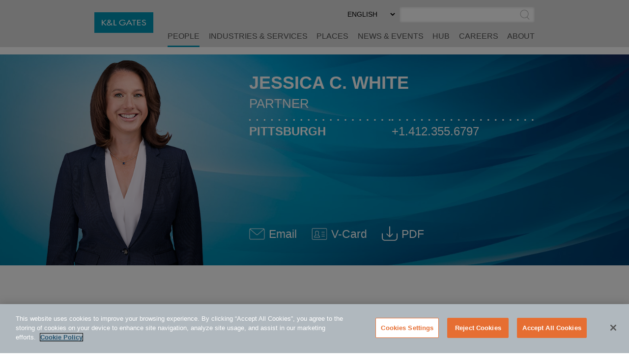

--- FILE ---
content_type: text/html; charset=utf-8
request_url: https://www.klgates.com/lawyers/Jessica-C-White
body_size: 14664
content:
<!DOCTYPE html>
<html lang="en-US">
<head>
    <meta charset="utf-8" />
    <meta name="viewport" content="width=device-width, initial-scale=1.0" />
    <title>Jessica C. White | People | K&amp;L Gates</title>
    <link rel="canonical" href="https://www.klgates.com/lawyers/Jessica-C-White">
<meta name="cms:record:id"  content="133239"  />
<meta name="cms:record:type"  content="bio"  />
<meta name="cms:record:controller"  content="bio"  />
<meta property="og:type"  content="profile"  />
<meta property="og:title"  content="Jessica C. White"  />
<meta property="og:image"  content="https://www.klgates.com/assets/images/og-social-logo.png"  />
<meta name="twitter:card"  content="summary_large_image"  />
<meta name="twitter:title"  content="Jessica C. White"  />
<meta name="twitter:image"  content="https://www.klgates.com/assets/images/og-social-logo.png"  />

    <meta name="cms:azure:server" content="klgates-prod" />
    <link rel="alternate" href="https://www.klgates.com/lawyers/Jessica-C-White" hreflang="en-us" />


    <link rel="preconnect" href="https://www.googletagmanager.com">
    <link rel="preconnect" href="https://61284151.global.siteimproveanalytics.io">
    <link rel="preconnect" href="https://cdn.cookielaw.org">
    <link rel="preconnect" href="https://cdn.bc0a.com">
    <link rel="preconnect" href="https://ajax.aspnetcdn.com">
    <link rel="preconnect" href="https://files.klgates.com">
    <link rel="preload" href="/assets/fonts/arial-mt-std-medium.woff" as="font" type="font/woff" crossorigin>

    <!-- OneTrust Cookies Consent Notice start for www.klgates.com -->
    <script src="https://cdn.cookielaw.org/scripttemplates/otSDKStub.js" type="text/javascript" charset="UTF-8" data-domain-script="864a8513-b772-4f9c-8b12-d05fc6749890"></script>
    <script type="text/javascript">
        function OptanonWrapper() { }
    </script>
    <!-- OneTrust Cookies Consent Notice end for www.klgates.com -->
    <!-- Google Tag Manager -->
    <script>
        (function (w, d, s, l, i) {
            w[l] = w[l] || []; w[l].push({
                'gtm.start':
                    new Date().getTime(), event: 'gtm.js'
            }); var f = d.getElementsByTagName(s)[0],
                j = d.createElement(s), dl = l != 'dataLayer' ? '&l=' + l : ''; j.async = true; j.src =
                    'https://www.googletagmanager.com/gtm.js?id=' + i + dl; f.parentNode.insertBefore(j, f);
        })(window, document, 'script', 'dataLayer', 'GTM-W3RHX2J');</script>
    <!-- End Google Tag Manager -->
    <!--BE IXF: JavaScript begin-->
    <!--Access to and use of BrightEdge AutoPilot - Self Connecting Pages is governed by the
        Infrastructure Product Terms located at: www.brightedge.com/infrastructure-product-terms.
        Customer acknowledges and agrees it has read, understands and agrees to be bound by the
        Infrastructure Product Terms. -->
    <script src="//cdn.bc0a.com/autopilot/f00000000160678/autopilot_sdk.js"></script>
    <!--BE IXF: JavaScript end-->

    <link rel="stylesheet" href="/cms/assets/css/grid.css?gutter=48&amp;smgutter=24&amp;xsgutter=24&amp;xl=1423&amp;cmv=4.0.4.1" />
    <link rel="stylesheet" href="/assets/js/slick/slick.css?v=3h45mwconzsKjTUULjY-EoEkoRhXcOIU4l5YAw2tSOU" />
    <link rel="stylesheet" type="text/css" href="/assets/css/font-awesome-4.7.0/css/font-awesome.min.css?v=gg4WnOJIJAZtmXP9S2Vhqunc1tvvZDXakF1aHWSCmXw" />
    <link rel="stylesheet" href="/assets/js/caleran-datepicker/caleran.min.css?v=2vYeUqaJbUpUkMEzmZ_yPHiwaQ0DG6x3tz8ZE0DkyMs" />
    
    
        <link rel="stylesheet" href="/cms/assets/css/base.min.css?cmv=4.0.4.1" />
        <link rel="stylesheet" href="/assets/css/shared.min.css?v=qnGijZhiDzd9skJ5sQHsF-fwiCISFI7g_8EpR4_Yefs" />
    

    <script type="application/ld+json">
        {
  "@context": "https://schema.org",
  "@type": "Person",
  "name": "Jessica C. White",
  "url": "https://www.klgates.com/lawyers/Jessica-C-White",
  "image": "https://files.klgates.com/images/bio/white_jessica_image_183708.png",
  "jobTitle": "Partner",
  "worksFor": {
    "@type": "LegalService",
    "name": "K&L Gates",
    "url": "https://www.klgates.com"
  },
  "telephone": "+1.412.355.6797",
  "knowsAbout": [
    "Real Estate",
    "Commercial Ownership, Leasing, and Management",
    "Real Estate Acquisitions and Dispositions",
    "Real Estate Development and Construction",
    "Life Sciences"
  ]
}
    </script>

    <link rel="stylesheet" href="/assets/css/bio-detail.css?v=rCMmmrix_KNL8x3oUDd9T8TxP2k77dusXaFyI2pyH5w" />
<script type="text/javascript">!function(T,l,y){var S=T.location,k="script",D="instrumentationKey",C="ingestionendpoint",I="disableExceptionTracking",E="ai.device.",b="toLowerCase",w="crossOrigin",N="POST",e="appInsightsSDK",t=y.name||"appInsights";(y.name||T[e])&&(T[e]=t);var n=T[t]||function(d){var g=!1,f=!1,m={initialize:!0,queue:[],sv:"5",version:2,config:d};function v(e,t){var n={},a="Browser";return n[E+"id"]=a[b](),n[E+"type"]=a,n["ai.operation.name"]=S&&S.pathname||"_unknown_",n["ai.internal.sdkVersion"]="javascript:snippet_"+(m.sv||m.version),{time:function(){var e=new Date;function t(e){var t=""+e;return 1===t.length&&(t="0"+t),t}return e.getUTCFullYear()+"-"+t(1+e.getUTCMonth())+"-"+t(e.getUTCDate())+"T"+t(e.getUTCHours())+":"+t(e.getUTCMinutes())+":"+t(e.getUTCSeconds())+"."+((e.getUTCMilliseconds()/1e3).toFixed(3)+"").slice(2,5)+"Z"}(),iKey:e,name:"Microsoft.ApplicationInsights."+e.replace(/-/g,"")+"."+t,sampleRate:100,tags:n,data:{baseData:{ver:2}}}}var h=d.url||y.src;if(h){function a(e){var t,n,a,i,r,o,s,c,u,p,l;g=!0,m.queue=[],f||(f=!0,t=h,s=function(){var e={},t=d.connectionString;if(t)for(var n=t.split(";"),a=0;a<n.length;a++){var i=n[a].split("=");2===i.length&&(e[i[0][b]()]=i[1])}if(!e[C]){var r=e.endpointsuffix,o=r?e.location:null;e[C]="https://"+(o?o+".":"")+"dc."+(r||"services.visualstudio.com")}return e}(),c=s[D]||d[D]||"",u=s[C],p=u?u+"/v2/track":d.endpointUrl,(l=[]).push((n="SDK LOAD Failure: Failed to load Application Insights SDK script (See stack for details)",a=t,i=p,(o=(r=v(c,"Exception")).data).baseType="ExceptionData",o.baseData.exceptions=[{typeName:"SDKLoadFailed",message:n.replace(/\./g,"-"),hasFullStack:!1,stack:n+"\nSnippet failed to load ["+a+"] -- Telemetry is disabled\nHelp Link: https://go.microsoft.com/fwlink/?linkid=2128109\nHost: "+(S&&S.pathname||"_unknown_")+"\nEndpoint: "+i,parsedStack:[]}],r)),l.push(function(e,t,n,a){var i=v(c,"Message"),r=i.data;r.baseType="MessageData";var o=r.baseData;return o.message='AI (Internal): 99 message:"'+("SDK LOAD Failure: Failed to load Application Insights SDK script (See stack for details) ("+n+")").replace(/\"/g,"")+'"',o.properties={endpoint:a},i}(0,0,t,p)),function(e,t){if(JSON){var n=T.fetch;if(n&&!y.useXhr)n(t,{method:N,body:JSON.stringify(e),mode:"cors"});else if(XMLHttpRequest){var a=new XMLHttpRequest;a.open(N,t),a.setRequestHeader("Content-type","application/json"),a.send(JSON.stringify(e))}}}(l,p))}function i(e,t){f||setTimeout(function(){!t&&m.core||a()},500)}var e=function(){var n=l.createElement(k);n.src=h;var e=y[w];return!e&&""!==e||"undefined"==n[w]||(n[w]=e),n.onload=i,n.onerror=a,n.onreadystatechange=function(e,t){"loaded"!==n.readyState&&"complete"!==n.readyState||i(0,t)},n}();y.ld<0?l.getElementsByTagName("head")[0].appendChild(e):setTimeout(function(){l.getElementsByTagName(k)[0].parentNode.appendChild(e)},y.ld||0)}try{m.cookie=l.cookie}catch(p){}function t(e){for(;e.length;)!function(t){m[t]=function(){var e=arguments;g||m.queue.push(function(){m[t].apply(m,e)})}}(e.pop())}var n="track",r="TrackPage",o="TrackEvent";t([n+"Event",n+"PageView",n+"Exception",n+"Trace",n+"DependencyData",n+"Metric",n+"PageViewPerformance","start"+r,"stop"+r,"start"+o,"stop"+o,"addTelemetryInitializer","setAuthenticatedUserContext","clearAuthenticatedUserContext","flush"]),m.SeverityLevel={Verbose:0,Information:1,Warning:2,Error:3,Critical:4};var s=(d.extensionConfig||{}).ApplicationInsightsAnalytics||{};if(!0!==d[I]&&!0!==s[I]){var c="onerror";t(["_"+c]);var u=T[c];T[c]=function(e,t,n,a,i){var r=u&&u(e,t,n,a,i);return!0!==r&&m["_"+c]({message:e,url:t,lineNumber:n,columnNumber:a,error:i}),r},d.autoExceptionInstrumented=!0}return m}(y.cfg);function a(){y.onInit&&y.onInit(n)}(T[t]=n).queue&&0===n.queue.length?(n.queue.push(a),n.trackPageView({})):a()}(window,document,{
src: "https://js.monitor.azure.com/scripts/b/ai.2.min.js", // The SDK URL Source
crossOrigin: "anonymous", 
cfg: { // Application Insights Configuration
    connectionString: 'InstrumentationKey=2ef5f145-f109-497e-a812-405baef79a33'
}});</script><script type="text/javascript">!function(T,l,y){var S=T.location,k="script",D="instrumentationKey",C="ingestionendpoint",I="disableExceptionTracking",E="ai.device.",b="toLowerCase",w="crossOrigin",N="POST",e="appInsightsSDK",t=y.name||"appInsights";(y.name||T[e])&&(T[e]=t);var n=T[t]||function(d){var g=!1,f=!1,m={initialize:!0,queue:[],sv:"5",version:2,config:d};function v(e,t){var n={},a="Browser";return n[E+"id"]=a[b](),n[E+"type"]=a,n["ai.operation.name"]=S&&S.pathname||"_unknown_",n["ai.internal.sdkVersion"]="javascript:snippet_"+(m.sv||m.version),{time:function(){var e=new Date;function t(e){var t=""+e;return 1===t.length&&(t="0"+t),t}return e.getUTCFullYear()+"-"+t(1+e.getUTCMonth())+"-"+t(e.getUTCDate())+"T"+t(e.getUTCHours())+":"+t(e.getUTCMinutes())+":"+t(e.getUTCSeconds())+"."+((e.getUTCMilliseconds()/1e3).toFixed(3)+"").slice(2,5)+"Z"}(),iKey:e,name:"Microsoft.ApplicationInsights."+e.replace(/-/g,"")+"."+t,sampleRate:100,tags:n,data:{baseData:{ver:2}}}}var h=d.url||y.src;if(h){function a(e){var t,n,a,i,r,o,s,c,u,p,l;g=!0,m.queue=[],f||(f=!0,t=h,s=function(){var e={},t=d.connectionString;if(t)for(var n=t.split(";"),a=0;a<n.length;a++){var i=n[a].split("=");2===i.length&&(e[i[0][b]()]=i[1])}if(!e[C]){var r=e.endpointsuffix,o=r?e.location:null;e[C]="https://"+(o?o+".":"")+"dc."+(r||"services.visualstudio.com")}return e}(),c=s[D]||d[D]||"",u=s[C],p=u?u+"/v2/track":d.endpointUrl,(l=[]).push((n="SDK LOAD Failure: Failed to load Application Insights SDK script (See stack for details)",a=t,i=p,(o=(r=v(c,"Exception")).data).baseType="ExceptionData",o.baseData.exceptions=[{typeName:"SDKLoadFailed",message:n.replace(/\./g,"-"),hasFullStack:!1,stack:n+"\nSnippet failed to load ["+a+"] -- Telemetry is disabled\nHelp Link: https://go.microsoft.com/fwlink/?linkid=2128109\nHost: "+(S&&S.pathname||"_unknown_")+"\nEndpoint: "+i,parsedStack:[]}],r)),l.push(function(e,t,n,a){var i=v(c,"Message"),r=i.data;r.baseType="MessageData";var o=r.baseData;return o.message='AI (Internal): 99 message:"'+("SDK LOAD Failure: Failed to load Application Insights SDK script (See stack for details) ("+n+")").replace(/\"/g,"")+'"',o.properties={endpoint:a},i}(0,0,t,p)),function(e,t){if(JSON){var n=T.fetch;if(n&&!y.useXhr)n(t,{method:N,body:JSON.stringify(e),mode:"cors"});else if(XMLHttpRequest){var a=new XMLHttpRequest;a.open(N,t),a.setRequestHeader("Content-type","application/json"),a.send(JSON.stringify(e))}}}(l,p))}function i(e,t){f||setTimeout(function(){!t&&m.core||a()},500)}var e=function(){var n=l.createElement(k);n.src=h;var e=y[w];return!e&&""!==e||"undefined"==n[w]||(n[w]=e),n.onload=i,n.onerror=a,n.onreadystatechange=function(e,t){"loaded"!==n.readyState&&"complete"!==n.readyState||i(0,t)},n}();y.ld<0?l.getElementsByTagName("head")[0].appendChild(e):setTimeout(function(){l.getElementsByTagName(k)[0].parentNode.appendChild(e)},y.ld||0)}try{m.cookie=l.cookie}catch(p){}function t(e){for(;e.length;)!function(t){m[t]=function(){var e=arguments;g||m.queue.push(function(){m[t].apply(m,e)})}}(e.pop())}var n="track",r="TrackPage",o="TrackEvent";t([n+"Event",n+"PageView",n+"Exception",n+"Trace",n+"DependencyData",n+"Metric",n+"PageViewPerformance","start"+r,"stop"+r,"start"+o,"stop"+o,"addTelemetryInitializer","setAuthenticatedUserContext","clearAuthenticatedUserContext","flush"]),m.SeverityLevel={Verbose:0,Information:1,Warning:2,Error:3,Critical:4};var s=(d.extensionConfig||{}).ApplicationInsightsAnalytics||{};if(!0!==d[I]&&!0!==s[I]){var c="onerror";t(["_"+c]);var u=T[c];T[c]=function(e,t,n,a,i){var r=u&&u(e,t,n,a,i);return!0!==r&&m["_"+c]({message:e,url:t,lineNumber:n,columnNumber:a,error:i}),r},d.autoExceptionInstrumented=!0}return m}(y.cfg);function a(){y.onInit&&y.onInit(n)}(T[t]=n).queue&&0===n.queue.length?(n.queue.push(a),n.trackPageView({})):a()}(window,document,{
src: "https://js.monitor.azure.com/scripts/b/ai.2.min.js", // The SDK URL Source
crossOrigin: "anonymous", 
cfg: { // Application Insights Configuration
    connectionString: 'InstrumentationKey=2ef5f145-f109-497e-a812-405baef79a33'
}});</script></head>
<body class="s-page-body-wrap section-color--people">
    <!-- Google Tag Manager (noscript) -->
    <noscript><iframe src="https://www.googletagmanager.com/ns.html?id=GTM-W3RHX2J" height="0" width="0" style="display:none;visibility:hidden"></iframe></noscript>
    <!-- End Google Tag Manager (noscript) -->
    <div class="s-page-body-flex">
        <a class="s-ada-skip" href="#skip">Skip to Main Content</a>
        <header class="s-page-header sat-noprint">
            <div class="container container--page-header">
                <div class="s-page-header__wrap row between-xs no-gutters">
                    <div class="col-sm-12 col-lg-2 col-xl-3">
                        <a href="/">
                            <img class="s-page-header__logo hidden-xs hidden-sm hidden-md" alt="K&L Gates Logo" src="/assets/images/logo.png" loading="lazy" />
                            <img class="s-page-header__logo s-page-header__logo--mobile hidden-lg hidden-xl" alt="K&L Gates Logo" src="/assets/images/logo-inverted.png" loading="lazy" />
                        </a>
                        
                    </div>
                    <div class="col-sm-12 col-lg-10 col-xl-9 end-xs sat-noprint">
                        <div class="s-page-header__controls sat-noprint">
    
    <div class="s-lang-select-wrap hidden-xs hidden-sm hidden-md">
        

<form method="post" role="form" action="/Utility/SetLanguage?currentrecordid=133239">
    <label class="sr-only" for="en-US_6c5a6">Select Preferred Language</label>
    <select name="culture" onchange="this.form.submit();" id="en-US_6c5a6"><option selected="selected" value="en-US">ENGLISH</option>
<option value="zh-Hant">&#x4E2D;&#x6587;&#xFF08;&#x7E41;&#x9AD4;&#xFF09;</option>
<option value="de-DE">DEUTSCH</option>
<option value="zh-Hans">&#x4E2D;&#x6587;&#xFF08;&#x7B80;&#x4F53;&#xFF09;</option>
<option value="it-IT">ITALIANO</option>
<option value="fr-FR">FRAN&#xC7;AIS</option>
<option value="ja">&#x65E5;&#x672C;&#x8A9E;</option>
</select>
<input name="__RequestVerificationToken" type="hidden" value="CfDJ8N72mNkF7qNEppod62pT4bs4wS3_9TnWqNi7jGJ675gBQAFKv4ln-szaif9vRENcbNPxeYkzHKZFjwyDe1HNI6D2bQLoir_O7JRDf031tl0r2LOK0XBvsZ6ZJzPVXGIexArdQq6yxMjv6zsbyeK2RRo" /></form>
    </div>
    <div role="search" class="s-page-header__search-wrap">
        <label class="sr-only" for="site-search-input">Search</label><input class="s-page-header__search-input" id="site-search-input" type="text" /><button title="Submit Site Search" class="s-page-header__search-btn">
            <span class="sr-only">Submit Site Search</span><svg class="s-search-icon" aria-hidden="true" tabindex="-1" xmlns="http://www.w3.org/2000/svg" viewBox="0 0 173.27 183.13"><path d="M170.99 175.73l-41.15-41.16c15.53-14.1 25.29-34.43 25.29-57.01C155.13 35.1 120.59.55 78.12.55S1.11 35.11 1.11 77.57s34.54 77.01 77.01 77.01c17 0 32.73-5.55 45.48-14.92l41.73 41.73c.78.78 1.8 1.17 2.83 1.17s2.05-.39 2.83-1.17a4.008 4.008 0 000-5.66zM9.11 77.57c0-38.05 30.96-69.01 69.01-69.01s69.01 30.96 69.01 69.01c0 38.05-30.96 69.01-69.01 69.01S9.11 115.62 9.11 77.57z" /></svg>
        </button>
    </div>
</div>
<button class="s-mobile-menu-toggle sat-noprint" aria-expanded="false" aria-haspopup="true" aria-controls="mainnav">
    <span class="sr-only">Toggle Menu</span>
    <svg class="s-mobile-menu-toggle__open active" xmlns="http://www.w3.org/2000/svg" aria-hidden="true" tabindex="-1" viewBox="0 0 185.11 113.36"><path fill="#23526E" d="M180.72 8.08H4.39c-2.12 0-3.83-1.72-3.83-3.83s1.72-3.83 3.83-3.83h176.33c2.12 0 3.83 1.72 3.83 3.83S182.84 8.08 180.72 8.08zM180.72 60.12H4.39c-2.12 0-3.83-1.72-3.83-3.83s1.72-3.83 3.83-3.83h176.33c2.12 0 3.83 1.72 3.83 3.83S182.84 60.12 180.72 60.12zM180.72 112.15H4.39c-2.12 0-3.83-1.72-3.83-3.83s1.72-3.83 3.83-3.83h176.33c2.12 0 3.83 1.72 3.83 3.83S182.84 112.15 180.72 112.15z" /></svg>    
    <svg class="s-mobile-menu-toggle__close" aria-hidden="true" tabindex="-1" xmlns="http://www.w3.org/2000/svg" viewBox="0 0 134.04 134.43"><path fill="#23526E" d="M126.65,2.16L67.02,61.79L7.39,2.16c-1.5-1.5-3.92-1.5-5.42,0s-1.5,3.92,0,5.42L61.6,67.22L1.96,126.85 c-1.5,1.5-1.5,3.92,0,5.42c1.5,1.5,3.92,1.5,5.42,0l59.63-59.63l59.63,59.63c1.5,1.5,3.92,1.5,5.42,0c1.5-1.5,1.5-3.92,0-5.42 L72.44,67.22l59.63-59.63c1.5-1.5,1.5-3.92,0-5.42S128.15,0.66,126.65,2.16z" /></svg>
</button>
<nav id="mainnav" aria-label="Main Menu" role="menu" class="s-page-header__nav sat-noprint">
    <ul role="none" class="s-page-header__links-wrap">
        <li role="none"><a class="s-nav__link -bio active" role="menuitem" href="/people">People</a></li>
        <li role="none"><a class="s-nav__link -service " role="menuitem" href="/services">Industries &amp; Services</a></li>
        <li role="none"><a class="s-nav__link -place " role="menuitem" href="/places">Places</a></li>
        <li role="none"><a class="s-nav__link -news " role="menuitem" href="/news-and-events">News &amp; Events</a></li>
        <li role="none">
            <a class="s-nav__link -hub " role="menuitem" href="/hub">HUB</a>
            
        </li>
        <li role="none"><a class="s-nav__link -career " role="menuitem" href="/careers">Careers</a></li>
        <li role="none"><a class="s-nav__link -about " role="menuitem" href="/firm-overview">About</a></li>
        
        
        <li role="none" class="s-mobile-nav-search">
            <div role="search" class="s-mobile-nav-search__search-wrap">
                <label class="s-mobile-nav-search__label" for="site-search-input-mobile">Search</label>
                <div class="s-mobile-nav-search__input-wrap">
                    <input class="s-page-header__search-input" id="site-search-input-mobile" type="text" />
                    <button title="Submit Site Search" class="s-mobile-nav-search__search-btn">
                        <span class="sr-only">Submit Site Search</span>
                        <svg class="s-search-icon" aria-hidden="true" tabindex="-1" xmlns="http://www.w3.org/2000/svg" viewBox="0 0 173.27 183.13"><path d="M170.99 175.73l-41.15-41.16c15.53-14.1 25.29-34.43 25.29-57.01C155.13 35.1 120.59.55 78.12.55S1.11 35.11 1.11 77.57s34.54 77.01 77.01 77.01c17 0 32.73-5.55 45.48-14.92l41.73 41.73c.78.78 1.8 1.17 2.83 1.17s2.05-.39 2.83-1.17a4.008 4.008 0 000-5.66zM9.11 77.57c0-38.05 30.96-69.01 69.01-69.01s69.01 30.96 69.01 69.01c0 38.05-30.96 69.01-69.01 69.01S9.11 115.62 9.11 77.57z" /></svg>
                    </button>
                </div>
            </div>
        </li>
        <li role="none" class="s-mobile-lang">
            

<form method="post" role="form" action="/Utility/SetLanguage?currentrecordid=133239">
    <label class="sr-only" for="en-US_62064">Select Preferred Language</label>
    <select name="culture" onchange="this.form.submit();" id="en-US_62064"><option selected="selected" value="en-US">ENGLISH</option>
<option value="zh-Hant">&#x4E2D;&#x6587;&#xFF08;&#x7E41;&#x9AD4;&#xFF09;</option>
<option value="de-DE">DEUTSCH</option>
<option value="zh-Hans">&#x4E2D;&#x6587;&#xFF08;&#x7B80;&#x4F53;&#xFF09;</option>
<option value="it-IT">ITALIANO</option>
<option value="fr-FR">FRAN&#xC7;AIS</option>
<option value="ja">&#x65E5;&#x672C;&#x8A9E;</option>
</select>
<input name="__RequestVerificationToken" type="hidden" value="CfDJ8N72mNkF7qNEppod62pT4bs4wS3_9TnWqNi7jGJ675gBQAFKv4ln-szaif9vRENcbNPxeYkzHKZFjwyDe1HNI6D2bQLoir_O7JRDf031tl0r2LOK0XBvsZ6ZJzPVXGIexArdQq6yxMjv6zsbyeK2RRo" /></form>
        </li>
    </ul>
</nav>

                    </div>
                </div>
            </div>
        </header>
        <main class="s-page-body">
            <a class="sr-only sat-noprint" name="skip"></a>
            
<div class="mobile-name-floater">
    Jessica C. White
</div>
<div class="hero-image-heading">
    <div class="container">
        <div class="row">
            <div class="col-lg-4">
                <div class="head-shot-wrap">
                    <img src="https://files.klgates.com/images/bio/white_jessica_image_183708.png" alt="Jessica C. White" loading="lazy" />
                    
                </div>
            </div>
            <div class="col-lg-8">
                <div class="contact-info-wrap">
                    <div class="contact-info-wrap__padding">
                        <h1 class="fullname-heading">Jessica C. White</h1>
                        <div class="job-title">Partner</div>
                    </div>
                    <div class="contact-info-wrap__padding">
                        <div class="row no-gutters">
                            <div class="col-lg-6 col-xl-6"><svg class="s-dots -white" width="100%" height="10" aria-hidden="true" tabindex="-1">
    <defs>
        <pattern x="0" y="0" width="15" height="10" id="dotsf28074c5-09d3-437d-bad2-1212c8d930cb" patternUnits="userSpaceOnUse"><rect height="3" width="3" x="0" y="3"></rect></pattern>
    </defs>
    <rect x="0" y="0" width="100%" height="10" fill="url(#dotsf28074c5-09d3-437d-bad2-1212c8d930cb)"></rect>
</svg><a href="/Pittsburgh" class="location-name">Pittsburgh</a></div>
                            <div class="col-lg-6 col-xl-5"><svg class="s-dots -white" width="100%" height="10" aria-hidden="true" tabindex="-1">
    <defs>
        <pattern x="0" y="0" width="15" height="10" id="dots59288da6-3c42-445a-9b52-d34f2c3c658a" patternUnits="userSpaceOnUse"><rect height="3" width="3" x="0" y="3"></rect></pattern>
    </defs>
    <rect x="0" y="0" width="100%" height="10" fill="url(#dots59288da6-3c42-445a-9b52-d34f2c3c658a)"></rect>
</svg><a href="tel:+1.412.355.6797" class="phone">+1.412.355.6797</a></div>
                        </div>
                        <div class="row no-gutters">
                            
                            
                        </div>
                        <div class="row no-gutters">
                            
                            
                        </div>
                    </div>
                    <div class="header-icon__container">
                        <a class="header-icon__link" href="mailto:jessica.white@klgates.com">
                            <div class="header-icon"><svg class="s-email-icon" aria-hidden="true" tabindex="-1" xmlns="http://www.w3.org/2000/svg" viewBox="0 0 260 260"><g><path d="M234.85,38.14H25.15A20.17,20.17,0,0,0,5,58.29V201.71a20.15,20.15,0,0,0,20.15,20.15h209.7A20.16,20.16,0,0,0,255,201.71V58.29A20.17,20.17,0,0,0,234.85,38.14ZM25.15,46.21h209.7a12,12,0,0,1,5.76,1.46l-101.1,88.17a15.11,15.11,0,0,1-19,0L19.37,47.69A12,12,0,0,1,25.15,46.21ZM246.93,162v39.71a12.06,12.06,0,0,1-12.08,12.08H25.15a12.08,12.08,0,0,1-12.08-12.08V58.29a12.15,12.15,0,0,1,.9-4.56l101.25,88.21a23.21,23.21,0,0,0,29.6,0L246,53.7a12.12,12.12,0,0,1,.91,4.59Z" /></g></svg></div><span>Email</span><span class="sr-only"> Jessica C. White @ jessica.white@klgates.com</span>
                        </a>
                        <a class="header-icon__link" href="/bio/vcard/133239?LangCode=en-US">
                            <div class="header-icon">
                                <svg aria-hidden="true" tabindex="-1" class="svg-vcard" xmlns="http://www.w3.org/2000/svg" viewBox="0 0 260 260"><g><path d="M235.5,35H24.5A18.85,18.85,0,0,0,5.69,53.81V206.19A18.84,18.84,0,0,0,24.5,225h211a18.81,18.81,0,0,0,18.81-18.81V53.81A18.82,18.82,0,0,0,235.5,35Zm11.32,171.19a11.31,11.31,0,0,1-11.32,11.28H24.5a11.31,11.31,0,0,1-11.28-11.28V53.81A11.31,11.31,0,0,1,24.5,42.53h211a11.31,11.31,0,0,1,11.32,11.28Z" /><path d="M128.85,159.47l-20.13-12.33a29,29,0,0,0,10.76-21.35l.77-20A27.48,27.48,0,0,0,92.63,78.6H87.38A27.46,27.46,0,0,0,59.76,106l.77,19.83a28.86,28.86,0,0,0,10.73,21.35L51.34,159.37A16.36,16.36,0,0,0,42,174.13v10.06a3.72,3.72,0,0,0,3.76,3.75h88.48a3.69,3.69,0,0,0,3.74-3.75V174.13A16.42,16.42,0,0,0,128.85,159.47Zm1.64,21H49.55v-6.32A9,9,0,0,1,54.94,166l25.35-15.57a3.83,3.83,0,0,0,1.8-3.35,3.89,3.89,0,0,0-2.1-3.23A21.43,21.43,0,0,1,68.06,125.5l-.77-19.69A19.89,19.89,0,0,1,87.38,86.13h5.25c11.09,0,20.09,8.81,20.09,19.54L112,125.5a21.51,21.51,0,0,1-12,18.36,3.79,3.79,0,0,0-2.08,3.2,3.91,3.91,0,0,0,1.79,3.38L125.1,166a1.79,1.79,0,0,0,.33.18,8.89,8.89,0,0,1,5.06,8Z" /><path d="M214.79,96.12H168.33a3.77,3.77,0,0,0,0,7.53h46.46a3.77,3.77,0,0,0,0-7.53Z" /><path d="M214.79,129.51H168.33a3.77,3.77,0,0,0,0,7.53h46.46a3.77,3.77,0,0,0,0-7.53Z" /><path d="M214.79,162.93H168.33a3.75,3.75,0,1,0,0,7.49h46.46a3.75,3.75,0,1,0,0-7.49Z" /></g></svg>
                            </div>
                            <span aria-hidden="true" tabindex="-1">V-Card</span><span class="sr-only"> Download V-Card</span>
                        </a>
                        
                        <button class="lang-pdfs__mobile-btn">
                            <div class="header-icon">
                                <svg aria-hidden="true" tabindex="-1" xmlns="http://www.w3.org/2000/svg" viewBox="0 0 197.32 184.31">
    <g class="s-icon-download">
        <path d="M191.07 89.89a5.6 5.6 0 00-5.62 5.62v51.09c0 13.9-11.32 25.17-25.17 25.17H37.04c-13.9 0-25.17-11.32-25.17-25.17V94.67c0-3.12-2.5-5.62-5.62-5.62S.63 91.55.63 94.67v51.92c0 20.1 16.35 36.41 36.41 36.41h123.24c20.1 0 36.41-16.35 36.41-36.41V95.5c-.01-3.08-2.5-5.61-5.62-5.61zm0 0"  />
        <path d="M94.71 138.4c1.08 1.08 2.54 1.67 3.95 1.67 1.41 0 2.87-.54 3.95-1.67l35.7-35.7a5.595 5.595 0 000-7.95 5.595 5.595 0 00-7.95 0l-26.09 26.13V6.92c0-3.12-2.5-5.62-5.62-5.62s-5.62 2.5-5.62 5.62v113.96L66.91 94.75a5.595 5.595 0 00-7.95 0c-2.2 2.2-2.2 5.74 0 7.95l35.75 35.7zm0 0" />
    </g>
</svg>
                            </div>
                        </button>
                        <div class="lang-pdfs">
                                    <a class="header-icon__link" href="/epc/getStdDoc.aspx?bioid=133239">
                                        <div class="header-icon">
                                            <svg aria-hidden="true" tabindex="-1" xmlns="http://www.w3.org/2000/svg" viewBox="0 0 197.32 184.31">
    <g class="s-icon-download">
        <path d="M191.07 89.89a5.6 5.6 0 00-5.62 5.62v51.09c0 13.9-11.32 25.17-25.17 25.17H37.04c-13.9 0-25.17-11.32-25.17-25.17V94.67c0-3.12-2.5-5.62-5.62-5.62S.63 91.55.63 94.67v51.92c0 20.1 16.35 36.41 36.41 36.41h123.24c20.1 0 36.41-16.35 36.41-36.41V95.5c-.01-3.08-2.5-5.61-5.62-5.61zm0 0"  />
        <path d="M94.71 138.4c1.08 1.08 2.54 1.67 3.95 1.67 1.41 0 2.87-.54 3.95-1.67l35.7-35.7a5.595 5.595 0 000-7.95 5.595 5.595 0 00-7.95 0l-26.09 26.13V6.92c0-3.12-2.5-5.62-5.62-5.62s-5.62 2.5-5.62 5.62v113.96L66.91 94.75a5.595 5.595 0 00-7.95 0c-2.2 2.2-2.2 5.74 0 7.95l35.75 35.7zm0 0" />
    </g>
</svg>
                                        </div>
                                        <span aria-hidden="true" tabindex="-1">PDF </span><span class="sr-only">Download Jessica C. White PDF (English)</span>
                                    </a>
                        </div>
                    </div>
                </div>
            </div>
        </div>
    </div>
</div>
<div class="container">
    <div class="row">
        <div class="col-md-5 col-lg-4 page-sidebar">
            <aside>
                <div class="sidebar-spacing">
                    <div class="s-sidebar-expander s-sidebar-expander--area">
                        <button class="s-sidebar-expander__btn"><span class="s-plus">+</span><span class="s-minus">-</span><h3 class="s-sidebar-expander__heading">Areas of Focus</h3></button>
                        <div class="s-sidebar-expander__body s-wb-content">
                            <ul>
                                <li>
                                    <a href="/real-estate">Real Estate</a>
                                    
                                </li>
                                <li>
                                    <a href="/Real-Estate--Commercial-Ownership-Leasing-and-Management-Practices1">Commercial Ownership, Leasing, and Management</a>
                                    
                                </li>
                                <li>
                                    <a href="/real-estate-acquisitions-and-dispositions">Real Estate Acquisitions and Dispositions</a>
                                    
                                </li>
                                <li>
                                    <a href="/Real-Estate--Development-Practices1">Real Estate Development and Construction</a>
                                    
                                </li>
                            </ul>
                        </div>
                    </div>
                    <div class="s-sidebar-expander s-sidebar-expander--industry">
                        <button class="s-sidebar-expander__btn"><span class="s-plus">+</span><span class="s-minus">-</span><h3 class="s-sidebar-expander__heading">Industries</h3></button>
                        <div class="s-sidebar-expander__body s-wb-content">
                            <ul>
                                <li>
                                    <a href="/Life-Sciences">Life Sciences</a>
                                    
                                </li>
                            </ul>
                        </div>
                    </div>
                    
                    <div class="s-sidebar-expander s-sidebar-expander--bio">
                        <button class="s-sidebar-expander__btn"><span class="s-plus">+</span><span class="s-minus">-</span><h3 class="s-sidebar-expander__heading">Education</h3></button>
                        <div class="s-sidebar-expander__body s-wb-content">
                            <ul>
                                    <li>
                                        J.D., Cornell Law School, 1998
                                    </li>
                                    <li>
                                        B.A., University of Arizona, 1995
                                    </li>
                                    <li>
                                        B.S., University of Arizona, 1995
                                    </li>
                            </ul>
                        </div>
                    </div>
                    <div class="s-sidebar-expander s-sidebar-expander--bio">
                        <button class="s-sidebar-expander__btn"><span class="s-plus">+</span><span class="s-minus">-</span><h3 class="s-sidebar-expander__heading">Admissions</h3></button>
                        <div class="s-sidebar-expander__body s-wb-content">
                            <ul>
                                    <li>
                                        Bar of Kentucky 
                                    </li>
                                    <li>
                                        Bar of Pennsylvania 
                                    </li>
                            </ul>
                        </div>
                    </div>
                    
                </div>
                

            </aside>
        </div>
        <div class="col-md-7 col-lg-8 first-xs first-sm last-md">
            <div class="s-section-expander -startOpen">
                <button class="s-section-expander__btn"><span class="s-plus">+</span><span class="s-minus">-</span><h3 class="s-section-expander__heading">Overview</h3></button>
                <div class="s-section-expander__body s-wb-content">
                    <p>Jessica White is a partner in the firm&#39;s Real Estate practice. She focuses her practice on the acquisition, sale, development, financing, and leasing of commercial real estate.&nbsp;Her practice is concentrated in the office, retail, and healthcare real estate segments of commercial real estate. Her clients include real estate developers, retailers, franchisees, real estate investment trusts, healthcare providers, financial institutions, and large corporations.</p>

<p>In the office and retail segments, Jessica regularly advises large landlords, building owners and managers in commercial leasing, day-to-day building management and operational issues. She represents both landlords and tenants in the management of national leasing programs. Her landlord and tenant work also includes resolution of disputes.</p>

<p>Jessica also has experience in all phases of real estate development, representing developers and landowners in the development or redevelopment of office buildings, retail and mixed-use developments, manufacturing plants, and healthcare facilities. To integrate a full range of services to developer clients, Jessica works closely with colleagues in other practice areas, such as environmental, planning and zoning, tax, construction, and economic incentives.</p>

<p>Jessica is particularly active in healthcare real estate. She counsels healthcare leaders on a variety of transactional, operational, and regulatory matters and represents property owners and healthcare providers in healthcare real estate transactions.</p>

                    <div class="repExpBtn sat-noprint">
                        <a class="s-border-btn" href="/Experience/bio/133239?LangCode=en-US">REPRESENTATIVE EXPERIENCE <svg aria-hidden="true" tabindex="-1" class="s-chevron-right" xmlns="http://www.w3.org/2000/svg" viewBox="0 0 100.34 186.08">
    <path fill="#fff" d="M5.09 185.54a3.998 3.998 0 01-2.83-6.83l85.67-85.67L2.26 7.37a4.008 4.008 0 010-5.66 4.008 4.008 0 015.66 0l91.33 91.33-91.33 91.33c-.78.78-1.81 1.17-2.83 1.17z" />
</svg>
</a>
                    </div>
                </div>
            </div>
            <div class="s-section-expander">
                <button class="s-section-expander__btn"><span class="s-plus">+</span><span class="s-minus">-</span><h3 class="s-section-expander__heading">Professional Background</h3></button>
                <div class="s-section-expander__body s-wb-content"><p>Prior to joining the firm, Jessica was of counsel at a US&nbsp;based law firm where her practice was concentrated in healthcare real estate. During her career, she also held business roles as director of real estate for a Fortune 500 restaurant company&nbsp;and as director of corporate real estate and head of sustainability for a leading national financial services company.&nbsp;Jessica has strong business acumen and extensive experience in all aspects of real estate transactions.&nbsp;She has represented publicly-traded and privately-owned companies, including real estate developers, healthcare REITs, and financial institutions.</p>
</div>
            </div>
            <div class="s-section-expander">
                <button class="s-section-expander__btn"><span class="s-plus">+</span><span class="s-minus">-</span><h3 class="s-section-expander__heading">Achievements</h3></button>
                <div class="s-section-expander__body s-wb-content"><ul>
	<li>Fellows Nominee, Leadership Council on Legal Diversity, 2024</li>
	<li>20 People to Know in Real Estate, <em>Louisville Business First</em></li>
	<li>Leadership Louisville, Class of 2003</li>
	<li>Forty Under 40 2003,<em> Louisville Business First</em></li>
</ul>
</div>
            </div>
            
            <div class="s-section-expander">
                <button class="s-section-expander__btn"><span class="s-plus">+</span><span class="s-minus">-</span><h3 class="s-section-expander__heading">SPEAKING ENGAGEMENTS</h3></button>
                <div class="s-section-expander__body s-wb-content"><ul>
	<li>&ldquo;Experiential Real Estate: From Transactions to Transformations,&rdquo; ICSC+U.S. Law, October 2024</li>
	<li>&ldquo;Change Management Done Right,&quot; Jones Lang Lasalle SIG Webinar, April 2014</li>
	<li>&ldquo;Women&rsquo;s Law Coalition Alumnae Career Day,&quot; Cornell Law School, March 2013</li>
	<li>&ldquo;Green Buildings and Sustainability,&quot; CoreNet Global Spring Summit 2012</li>
</ul>
</div>
            </div>

            
            
            <div class="s-section-expander">
                <button class="s-section-expander__btn -thoughtLeadership"><span class="s-plus">+</span><span class="s-minus">-</span><h3 class="s-section-expander__heading">Thought Leadership <em>powered by HUB</em></h3></button>
                <div class="s-section-expander__body">
                        <div class="thought-leadership">
        <div class="row no-gutters thoughtLeadership__row">
            <div class="col-xs-12 tl-result-placeholder"></div>
            <div class="s-pagination__wrap">
                <label class="s-pagination__size-label" for="pagesize_tl"><span aria-hidden="true" tabindex="-1">Show</span><span class="sr-only">Select Item&#x27;s Per Page</span></label>
                <select id="pagesize_tl" class="s-pagination__size">
                    <option value="5" selected="selected">5</option>
                    <option value="10">10</option>
                    <option value="20">20</option>
                    <option value="9999">ALL</option>
                </select>
                <div class="sr-only">Additional Thought Leadership Pages</div>
                <div class="s-pagination" data-target="tl-result-placeholder" data-record-id="133239" data-url="/Bio/ThoughtLeadership?LangCode=en-US"></div>
            </div>
        </div>
    </div>
                </div>
            </div>
            
            <div class="s-section-expander">
                <button class="s-section-expander__btn"><span class="s-plus">+</span><span class="s-minus">-</span><h3 class="s-section-expander__heading">News &amp; Events</h3></button>
                <div class="s-section-expander__body news-events-section">
                    <div class="news-result-placeholder"></div>
                    <div class="s-pagination__wrap">
                        <label class="s-pagination__size-label" for="pagesize_bio"><span aria-hidden="true" tabindex="-1">Show</span><span class="sr-only">Select Item&#x27;s Per Page</span></label>
                        <select id="pagesize_bio" class="s-pagination__size">
                            <option value="5" selected="selected">5</option>
                            <option value="10">10</option>
                            <option value="20">20</option>
                            <option value="9999">ALL</option>
                        </select>
                        <div class="sr-only">Additional News &amp; Event Pages</div>
                        <div class="s-pagination" data-target="news-result-placeholder" data-record-id="133239" data-url="/Bio/NewsEvents?LangCode=en-US"></div>
                    </div>
                </div>
            </div>
            
        </div>
    </div>
</div>


<div class="container">
    

</div>

        </main>
        
        <div class="be-ix-link-block"><!--BE IXF Link Equity Target Div--></div>

        <footer class="s-page-footer">
            <div class="container">
                <div class="row">
                    <div class="col-lg-7">
                        <div class="hidden-xs hidden-sm hidden-md">
                            <a href="/"><img class="s-page-footer__logo" alt="Firm Logo" src="/assets/images/logo-footer.png" loading="lazy" /></a>
                            <div class="s-page-footer__copyright">&#xA9;2005-2026 K&amp;L Gates LLP. All Rights Reserved.</div>
                        </div>
                        <div class="s-page-footer-menu sat-noprint">
                            <ul role="menu" class="s-page-footer-menu__list">
                                    <li role="menuitem" class="s-page-footer-menu__list-item"><a class="s-page-footer-menu__link-link" href="/privacy-policy">Privacy Policy</a></li>
                                    <li role="menuitem" class="s-page-footer-menu__list-item"><a class="s-page-footer-menu__link-link" href="/legal-notices">Legal Notices</a></li>
                                    <li role="menuitem" class="s-page-footer-menu__list-item"><a class="s-page-footer-menu__link-link" href="/advertising-statement">Advertisement Statement</a></li>
                                    <li role="menuitem" class="s-page-footer-menu__list-item"><a class="s-page-footer-menu__link-link" href="https://alumni.klgates.com/">Alumni Network</a></li>
                                    <li role="menuitem" class="s-page-footer-menu__list-item"><a class="s-page-footer-menu__link-link" href="https://klgates.concep.com/preferences/klgates/signup">Subscribe to our Thought Leadership</a></li>
                            </ul>
                        </div>

                        <div class="hidden-lg hidden-xl s-footer-mobile-only sat-noprint">
                            <a href="/"><img class="s-page-footer__logo" alt="K&L Gates Logo" src="/assets/images/logo-footer.png" loading="lazy" /></a>
                            <div class="s-page-footer__copyright">&#xA9;2005-2026 K&amp;L Gates LLP. All Rights Reserved.</div>
                        </div>


                    </div>
                    <div class="col-lg-5 first-xs last-lg sat-noprint">
                        <div class="s-footer-social">
                            <h2 class="s-social-heading">Get Connected</h2>
                            <ul role="menu" class="s-social__list">
                                    <li role="menuitem" class="s-footer-social__item"><a class="s-footer-social__link" target="_blank" href="http://www.linkedin.com/company/k&amp;l-gates?trk=hb_tab_compy_id_164569" rel="noopener noreferrer"><span class="sr-only">Linkedin</span><img src="https://files.klgates.com/images/_wbmanaged/gallery/77966/linkedin[1].png" alt="Linkedin" loading="lazy" /></a></li>
                                    <li role="menuitem" class="s-footer-social__item"><a class="s-footer-social__link" target="_blank" href="https://twitter.com/KLGates" rel="noopener noreferrer"><span class="sr-only">Twitter / X</span><img src="https://files.klgates.com/images/_wbmanaged/gallery/77966/xlogo.png" alt="Twitter / X" loading="lazy" /></a></li>
                                    <li role="menuitem" class="s-footer-social__item"><a class="s-footer-social__link" target="_blank" href="http://www.youtube.com/user/KLGatesLaw" rel="noopener noreferrer"><span class="sr-only">YouTube</span><img src="https://files.klgates.com/images/_wbmanaged/gallery/77966/youtube[1].png" alt="YouTube" loading="lazy" /></a></li>
                                    <li role="menuitem" class="s-footer-social__item"><a class="s-footer-social__link" target="_blank" href="https://www.facebook.com/klgateslaw" rel="noopener noreferrer"><span class="sr-only">Facebook</span><img src="https://files.klgates.com/images/_wbmanaged/gallery/77966/facebook.png" alt="Facebook" loading="lazy" /></a></li>
                                    <li role="menuitem" class="s-footer-social__item"><a class="s-footer-social__link" target="_blank" href="https://www.instagram.com/klgatesllp/" rel="noopener noreferrer"><span class="sr-only">Instagram</span><img src="https://files.klgates.com/images/_wbmanaged/gallery/77966/instagramlogo.png" alt="Instagram" loading="lazy" /></a></li>
                            </ul>
                        </div>
                    </div>
                </div>
                <div class="row">
                    <div class="col-xs-12">
                        <div class="s-page-footer__statement s-wb-content"><p style="line-height:1.5">Global Counsel.&nbsp; <a href="/places">Our office locations can be viewed&nbsp;here</a>.</p>
</div>
                    </div>
                </div>
            </div>
        </footer>
        <a class="s-mobile-top" href="#top"><span class="sr-only">Return to top of page</span><img aria-hidden="true" tabindex="-1" alt="" src="/assets/images/icon-top.svg" loading="lazy" /></a>
    </div>
  
    <div id="emailpop" tabindex="-1" class="pageemailpop sat-noprint lity-hide">
        <h3>Email Disclaimer</h3>
        <div class="pageemailpop-content">
            <p>We welcome your email, but please understand that if you are not already a client of K&amp;L Gates LLP, we cannot represent you until we confirm that doing so would not create a conflict of interest and is otherwise consistent with the policies of our firm. Accordingly, please do not include any confidential information until we verify that the firm is in a position to represent you and our engagement is confirmed in a letter. Prior to that time, there is no assurance that information you send us will be maintained as confidential. Thank you for your consideration.</p>

        </div>
        <div class="pageemailpop-actions">
            <a class="pageemailpop-sendlink s-border-btn" href="javascript:;" data-lity-close="">Accept</a>
            <a class="pageemailpop-cancel s-border-btn" href="javascript:;" data-lity-close="">Cancel</a>
        </div>
    </div>

        <link rel="stylesheet" href="/assets/js/lity/lity.css?v=HaMpwblqESKiH2lptUouoAXM5FYpEDnjB3SLABuxmfo" />
        <script src="https://ajax.aspnetcdn.com/ajax/jQuery/jquery-3.7.0.min.js"
                integrity="sha384-NXgwF8Kv9SSAr+jemKKcbvQsz+teULH/a5UNJvZc6kP47hZgl62M1vGnw6gHQhb1"
                crossorigin="anonymous"></script>
        <script src="https://ajax.aspnetcdn.com/ajax/jquery.validate/1.19.1/jquery.validate.min.js" 
                integrity="sha384-6UVI3atWyL/qZbDIJb7HW8PyHhFNMiX5rYNY2gAYcaYJjYk5cNIQShSQPBleGMYu" 
                crossorigin="anonymous"></script>
        <script src="https://ajax.aspnetcdn.com/ajax/jquery.validation.unobtrusive/3.2.6/jquery.validate.unobtrusive.min.js"
                integrity="sha384-JrXK+k53HACyavUKOsL+NkmSesD2P+73eDMrbTtTk0h4RmOF8hF8apPlkp26JlyH"
                crossorigin="anonymous"></script>
        <script src="/assets/js/slick/slick.min.js?v=JU2ApJ0Mn87S_QwnLnuGjKcm34GJ3JxXNcVqM-eFPfw"></script>
        <script src="/assets/js/lity/lity.min.js?v=eDPmvvlAW-qWR9m3hdW9VR9zXTBB9HwS10c2p3N63Q0"></script>
        <script src="/assets/js/caleran-datepicker/moment.min.js?v=ZsWP0vT-akWmvEMkNYgZrPHKU9Ke8nYBPC3dqONp1mY"></script>
        <script src="/assets/js/caleran-datepicker/caleran.min.js?v=d2mEqZophxCm-DRCxwikWWupchYXN9SBZwzBU7EjDZ4"></script>
        <script src="/assets/js/jquery.simplePagination.js?v=dlqDa30xw9SJYyfnAjEih0vjRKRlPx5gTG-eQlMyacY"></script>
        <script src="/assets/js/search.js?v=3tU6qJfxVKkfWdBPvRT9x6F9mvFDm9dHO3OwZvlRKWQ"></script>
        
        
            <script src="/cms/assets/js/base.min.js?cmv=4.0.4.1"></script>
            <script src="/assets/js/shared.min.js?v=5RefYvAeMSKAzG-8J7n2Ic-rw-hDjq7lKnQGcznI1EM"></script>
        

    <script src="/assets/js/bio-detail.js?v=n6QXbHWUxGxt3wEFWj2sHpH7x_RIrCJ_6C86ESO4VeE"></script>
</body>
</html>


--- FILE ---
content_type: text/html; charset=utf-8
request_url: https://www.klgates.com/Bio/ThoughtLeadership?LangCode=en-US&id=133239&page=1&take=5
body_size: 639
content:
<input class="total-count" aria-hidden="true" tabindex="-1" type="hidden" value="1" /> 
    <div class="col-md-12 thoughtLeadership__column">
        <div class="thoughtLeadership">
            <div class="thoughtLeadership__date">
                April 2024
            </div>
            <a class="thoughtLeadership__title"  href="/April-2024-Accolades-4-23-2024">
                April 2024 Accolades - Part 1
            </a>
            
            <div class="thoughtLeadership__type">
                Video
            </div>
            <svg class="s-dots " width="100%" height="10" aria-hidden="true" tabindex="-1">
    <defs>
        <pattern x="0" y="0" width="15" height="10" id="dots24546f30-58e0-4fa1-bcca-e14698cd48fb" patternUnits="userSpaceOnUse"><rect height="3" width="3" x="0" y="3"></rect></pattern>
    </defs>
    <rect x="0" y="0" width="100%" height="10" fill="url(#dots24546f30-58e0-4fa1-bcca-e14698cd48fb)"></rect>
</svg>
        </div>
    </div>
   

--- FILE ---
content_type: text/html; charset=utf-8
request_url: https://www.klgates.com/Bio/NewsEvents?LangCode=en-US&id=133239&page=1&take=5
body_size: 1157
content:

<input class="total-count" aria-hidden="true" tabindex="-1" type="hidden" value="4" />
<div class="news-events">
    <div class="news-events__date">10 November 2025</div>
    <a href="/KL-Gates-Advises-Albemarle-on-Sale-of-a-Controlling-Stake-in-Ketjen-to-KPS-Capital-Partners-11-10-2025">K&L Gates Advises Albemarle on Sale of a Controlling Stake in Ketjen to KPS Capital Partners </a>
    <div class="news-events__types">Noteworthy Work</div>
    <svg class="s-dots -spacing-dots" width="100%" height="10" aria-hidden="true" tabindex="-1">
    <defs>
        <pattern x="0" y="0" width="15" height="10" id="dots29f2dc4d-16e2-4843-b55e-831f12c8b629" patternUnits="userSpaceOnUse"><rect height="3" width="3" x="0" y="3"></rect></pattern>
    </defs>
    <rect x="0" y="0" width="100%" height="10" fill="url(#dots29f2dc4d-16e2-4843-b55e-831f12c8b629)"></rect>
</svg>
</div>
<div class="news-events">
    <div class="news-events__date">17 March 2025</div>
    <a href="/KL-Gates-Receives-Excellence-Award-for-Representation-of-Wabtec-in-Acquisition-of-Bloom-Engineering-3-14-2025">K&L Gates Receives Excellence Award for Representation of Wabtec in Acquisition of Bloom Engineering</a>
    <div class="news-events__types">Noteworthy Work</div>
    <svg class="s-dots -spacing-dots" width="100%" height="10" aria-hidden="true" tabindex="-1">
    <defs>
        <pattern x="0" y="0" width="15" height="10" id="dotse0ff7be5-4531-4bad-8900-a7b9046bfc39" patternUnits="userSpaceOnUse"><rect height="3" width="3" x="0" y="3"></rect></pattern>
    </defs>
    <rect x="0" y="0" width="100%" height="10" fill="url(#dotse0ff7be5-4531-4bad-8900-a7b9046bfc39)"></rect>
</svg>
</div>
<div class="news-events">
    <div class="news-events__date">28 January 2025</div>
    <a href="/KL-Gates-Advises-Universal-Stainless-Alloy-Products-in-its-Acquisition-by-Aperam-1-28-2025">K&L Gates Advises Universal Stainless & Alloy Products in its Acquisition by Aperam</a>
    <div class="news-events__types">Noteworthy Work</div>
    <svg class="s-dots -spacing-dots" width="100%" height="10" aria-hidden="true" tabindex="-1">
    <defs>
        <pattern x="0" y="0" width="15" height="10" id="dotse8778388-7734-4ab4-9735-85f8de73796a" patternUnits="userSpaceOnUse"><rect height="3" width="3" x="0" y="3"></rect></pattern>
    </defs>
    <rect x="0" y="0" width="100%" height="10" fill="url(#dotse8778388-7734-4ab4-9735-85f8de73796a)"></rect>
</svg>
</div>
<div class="news-events">
    <div class="news-events__date">2 January 2024</div>
    <a href="/KL-Gates-Names-Nearly-30-Partners-Government-Affairs-Advisors-Across-Firm-1-2-2024">K&L Gates Names Nearly 30 Partners, Government Affairs Advisors Across Firm</a>
    <div class="news-events__types">Press Release</div>
    <svg class="s-dots -spacing-dots" width="100%" height="10" aria-hidden="true" tabindex="-1">
    <defs>
        <pattern x="0" y="0" width="15" height="10" id="dotsec59a0d9-fd36-4cc2-a96c-293774c870d8" patternUnits="userSpaceOnUse"><rect height="3" width="3" x="0" y="3"></rect></pattern>
    </defs>
    <rect x="0" y="0" width="100%" height="10" fill="url(#dotsec59a0d9-fd36-4cc2-a96c-293774c870d8)"></rect>
</svg>
</div>
